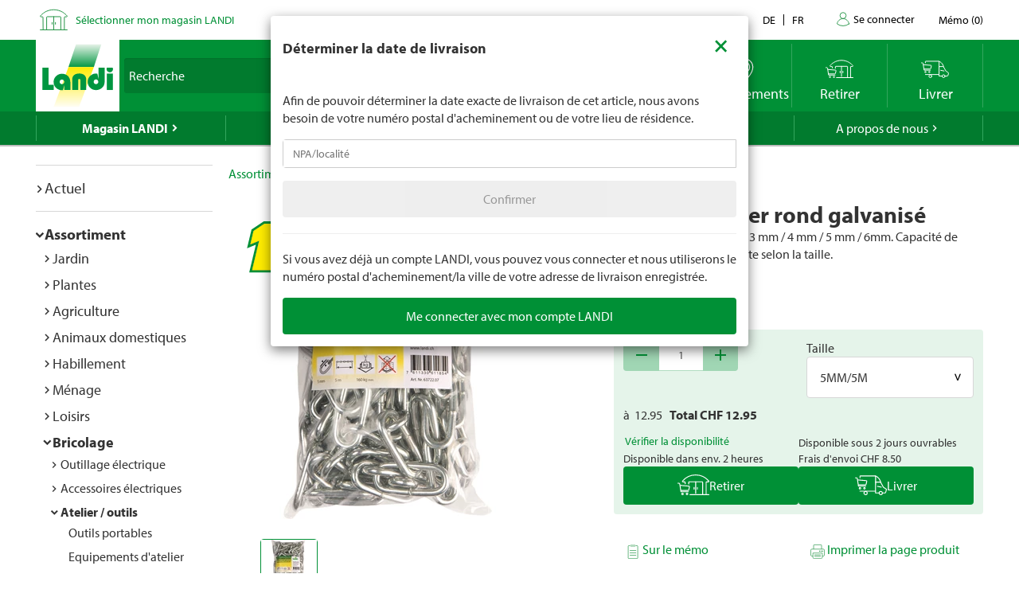

--- FILE ---
content_type: image/svg+xml
request_url: https://www.landi.ch/Frontend/Landi/Images/svg_weiss/Landi_Icons_weiss_Icon_31_Abholen_im_Laden.svg
body_size: 523
content:
<svg id="Ebene_2" data-name="Ebene 2" xmlns="http://www.w3.org/2000/svg" viewBox="0 0 141.73 141.73"><defs><style>.cls-1,.cls-2,.cls-3,.cls-4{fill:none;stroke:#fff;stroke-width:4px;}.cls-1,.cls-2{stroke-linecap:round;}.cls-1{stroke-miterlimit:10;}.cls-2{stroke-linejoin:round;}.cls-3{stroke-miterlimit:1.53;}.cls-4{stroke-miterlimit:2.25;}</style></defs><line class="cls-1" x1="55.66" y1="139.73" x2="139.72" y2="139.73"/><line class="cls-1" x1="81.08" y1="82.21" x2="81.08" y2="133.93"/><path class="cls-1" d="M127.35,138V85.15a2.43,2.43,0,0,1,2.44-2.43h7.49a2.44,2.44,0,0,0,1.85-4C131.91,70.27,112.38,51.82,81,51.82S30.1,70.27,22.88,78.7a2.44,2.44,0,0,0,1.85,4h7a2.44,2.44,0,0,1,2.44,2.4v5.82"/><path class="cls-1" d="M111.9,138.67v-54a2.43,2.43,0,0,0-2.43-2.43H52.54a2.43,2.43,0,0,0-2.43,2.43v7.42"/><line class="cls-2" x1="88.43" y1="107.54" x2="88.43" y2="114.9"/><line class="cls-1" x1="73.92" y1="107.54" x2="73.92" y2="114.9"/><path class="cls-3" d="M42.65,132.88a3.4,3.4,0,1,1-3.4,3.4A3.4,3.4,0,0,1,42.65,132.88Z"/><path class="cls-3" d="M22.43,132.88a3.4,3.4,0,1,1-3.4,3.4A3.4,3.4,0,0,1,22.43,132.88Z"/><path class="cls-2" d="M2,88.8l3.29-.17c2.83,0,4.55.28,5,3.92l5.21,34.24H48.28"/><path class="cls-4" d="M11.21,98.16,51,101.58a3.21,3.21,0,0,1,2.4,3.34L50.17,118.8a3,3,0,0,1-2.55,2l-33.06,0"/></svg>

--- FILE ---
content_type: text/javascript
request_url: https://www.landi.ch/TSbd/0826260fa1ab20001506c7c7b92f14394d6b818ab93dcf3fffe25b6c4463e52d3ac56f52f6f41414?type=2
body_size: 16654
content:
window.VVn=!!window.VVn;try{(function(){(function(){var s={decrypt:function(s){try{return JSON.parse(function(s){s=s.split("l");var _="";for(var J=0;J<s.length;++J)_+=String.fromCharCode(s[J]);return _}(s))}catch(J){}}};return s={configuration:s.decrypt("[base64]")}})();
var _s=95;try{var is,Js,Ls=S(458)?0:1,Zs=S(303)?0:1,sS=S(311)?0:1,iS=S(781)?0:1,oi=S(603)?0:1,Oi=S(678)?0:1,SI=S(35)?1:0,_I=S(409)?0:1,ji=S(532)?0:1;for(var IS=(S(481),0);IS<Js;++IS)Ls+=S(868)?1:2,Zs+=(S(336),2),sS+=(S(771),2),iS+=S(408)?1:2,oi+=S(391)?1:2,Oi+=(S(92),2),SI+=(S(893),2),_I+=(S(889),2),ji+=S(346)?1:3;is=Ls+Zs+sS+iS+oi+Oi+SI+_I+ji;window.Jj===is&&(window.Jj=++is)}catch(oS){window.Jj=is}var OS=!0;
function l(s){var _=arguments.length,J=[];for(var O=1;O<_;++O)J.push(arguments[O]-s);return String.fromCharCode.apply(String,J)}function zS(s){var _=37;!s||document[l(_,155,142,152,142,135,142,145,142,153,158,120,153,134,153,138)]&&document[l(_,155,142,152,142,135,142,145,142,153,158,120,153,134,153,138)]!==L(68616527629,_)||(OS=!1);return OS}function I(s){var _=arguments.length,J=[],O=1;while(O<_)J[O-1]=arguments[O++]-s;return String.fromCharCode.apply(String,J)}function s_(){}
zS(window[s_[l(_s,205,192,204,196)]]===s_);zS(typeof ie9rgb4!==L(1242178186104,_s));zS(RegExp("\x3c")[I(_s,211,196,210,211)](function(){return"\x3c"})&!RegExp(L(42794,_s))[I(_s,211,196,210,211)](function(){return"'x3'+'d';"}));
var S_=window[l(_s,192,211,211,192,194,199,164,213,196,205,211)]||RegExp(l(_s,204,206,193,200,219,192,205,195,209,206,200,195),L(-77,_s))[L(1372110,_s)](window["\x6e\x61vi\x67a\x74\x6f\x72"]["\x75\x73e\x72A\x67\x65\x6et"]),i_=+new Date+(S(309)?824273:6E5),j_,J_,o_,O_=window[I(_s,210,196,211,179,200,204,196,206,212,211)],z_=S_?S(937)?23995:3E4:S(509)?3004:6E3;
document[I(_s,192,195,195,164,213,196,205,211,171,200,210,211,196,205,196,209)]&&document[I(_s,192,195,195,164,213,196,205,211,171,200,210,211,196,205,196,209)](l(_s,213,200,210,200,193,200,203,200,211,216,194,199,192,205,198,196),function(s){var _=60;document[I(_,178,165,175,165,158,165,168,165,176,181,143,176,157,176,161)]&&(document[l(_,178,165,175,165,158,165,168,165,176,181,143,176,157,176,161)]===L(1058781923,_)&&s[I(_,165,175,144,174,177,175,176,161,160)]?o_=!0:document[I(_,178,165,175,165,
158,165,168,165,176,181,143,176,157,176,161)]===l(_,178,165,175,165,158,168,161)&&(j_=+new Date,o_=!1,Si()))});function Si(){if(!document[I(95,208,212,196,209,216,178,196,203,196,194,211,206,209)])return!0;var s=+new Date;if(s>i_&&(S(34)?6E5:741055)>s-j_)return zS(!1);var _=zS(J_&&!o_&&j_+z_<s);j_=s;J_||(J_=!0,O_(function(){J_=!1},S(597)?0:1));return _}Si();var _i=[S(440)?10165051:17795081,S(511)?2147483647:27611931586,S(844)?1229890861:1558153217];
function ii(s){var _=93;s=typeof s===l(_,208,209,207,198,203,196)?s:s[I(_,209,204,176,209,207,198,203,196)](S(542)?46:36);var J=window[s];if(!J||!J[l(_,209,204,176,209,207,198,203,196)])return;var O=""+J;window[s]=function(s,_){J_=!1;return J(s,_)};window[s][I(_,209,204,176,209,207,198,203,196)]=function(){return O}}for(var ji=(S(805),0);ji<_i[L(1294399110,_s)];++ji)ii(_i[ji]);zS(!1!==window[I(_s,181,181,205)]);
var ios={},OI={},ZI=!1,sj={LJ:(S(144),0),jI:S(898)?0:1,OL:(S(869),2)},_j=function(s){var _=78;(function(){if(!window[L(1698633989513,_)]){var s=navigator[I(_,175,190,190,156,175,187,179)];return s===I(_,155,183,177,192,189,193,189,180,194,110,151,188,194,179,192,188,179,194,110,147,198,190,186,189,192,179,192)?!0:s===I(_,156,179,194,193,177,175,190,179)&&RegExp(l(_,162,192,183,178,179,188,194))[L(1372127,_)](navigator[I(_,195,193,179,192,143,181,179,188,194)])}})();window[L(27612545588,_)]&&window[l(_,
177,189,188,193,189,186,179)].log(s)},ij=function(s){var _=52;(function(){if(!window[L(1698633989539,_)]){var s=RegExp(I(_,121,152,155,153))[L(696416,_)](window[L(65737765534871,_)][l(_,169,167,153,166,117,155,153,162,168)]);if(s)return s[S(268)?0:1];if(!document[I(_,149,160,160)])return void(S(618),0);if(!document[I(_,151,163,161,164,149,168,129,163,152,153)])return S(732)?2:5}})();ZI&&_j(I(_,121,134,134,131,134,110,84)+s)},OI={Iss:function(){var s=3;(S(417)?0:1)+Math[L(1650473731,s)]()||(arguments[S(361)?
2:3]=I(s,125,60,58,59,113,60));Oj=""},ozs:function(s){var _=77;(S(967)?0:1)+Math[L(1650473657,_)]()||(arguments[S(101)?2:4]=L(249996814,_));return OI[l(_,186,174,189)](OI.s_((S(558),0),s,S(125)?0:1),function(){return String[I(_,179,191,188,186,144,181,174,191,144,188,177,178)](Math[L(26205934,_)](Math[l(_,191,174,187,177,188,186)]()*(S(303)?306:256)+(S(495)?0:1))%(S(979)?237:256))})[L(918162,_)]("")},sS:function(s){lj="";s=(s&255)<<24|(s&65280)<<8|s>>8&65280|s>>24&255;"";oj="";return s>>>0},IZ:function(s,
_){for(var J=17,O="",z=(S(881),0);z<s[L(1294399188,J)];z++)O+=String[I(J,119,131,128,126,84,121,114,131,84,128,117,118)](s[l(J,116,121,114,131,84,128,117,118,82,133)]((z+s[L(1294399188,J)]-_)%s[l(J,125,118,127,120,133,121)]));return O},lzs:function(s,_){return OI.IZ(s,s[L(1294399175,30)]-_)},OS:function(s,_){var J=53;if(!((S(686)?0:1)+Math[L(1650473681,J)]()))return;lj="";if(s.length!=_.length)throw ij("xorBytes:: Length don't match -- "+OI.ss(s)+" -- "+OI.ss(_)+" -- "+s.length+" -- "+_.length+" -- "),
"";for(var J="",O=0;O<s.length;O++)J+=String.fromCharCode(s.charCodeAt(O)^_.charCodeAt(O));oj="";return J},Is:function(s,_){var J=39;if(!((S(494)?0:1)+Math[l(J,153,136,149,139,150,148)]()))return;lj="";J=(s>>>0)+(_>>>0)&4294967295;"";oj="";return J>>>0},sj:function(s,_){lj="";var J=(s>>>0)-_&4294967295;"";oj="";return J>>>0},OZ:function(s,_,J){var O=65;(S(875)?0:1)+Math[L(1650473669,O)]()||(arguments[S(305)?1:3]=L(975623958,O));lj="";if(16!=s.length)throw ij("Bad key length (should be 16) "+s.length),
"";if(8!=_.length)throw ij("Bad block length (should be 8) "+_.length),"";var O=OI._L(s),O=[OI.sS(O[0]),OI.sS(O[1]),OI.sS(O[2]),OI.sS(O[3])],z=OI._L(_),Z=OI.sS(z[0]),z=OI.sS(z[1]),ss=(J?42470972304:0)>>>0,Ss,Is,js,Os,zs;try{if(J)for(Ss=15;0<=Ss;Ss--)js=OI.Is(Z<<4^Z>>>5,Z),Is=OI.Is(ss,O[ss>>>11&3]),z=OI.sj(z,js^Is),ss=OI.sj(ss,2654435769),Os=OI.Is(z<<4^z>>>5,z),zs=OI.Is(ss,O[ss&3]),Z=OI.sj(Z,Os^zs);else for(Ss=ss=0;16>Ss;Ss++)js=OI.Is(z<<4^z>>>5,z),Is=OI.Is(ss,O[ss&3]),Z=OI.Is(Z,js^Is),ss=OI.Is(ss,
2654435769),Os=OI.Is(Z<<4^Z>>>5,Z),zs=OI.Is(ss,O[ss>>>11&3]),z=OI.Is(z,Os^zs)}catch(_S){throw _S;}Z=OI.sS(Z);z=OI.sS(z);Ss=OI.s$([Z,z]);oj="";return Ss},OI:function(s,_,J){var O=17;(S(431)?0:1)+Math[I(O,131,114,127,117,128,126)]()||(arguments[S(237),3]=L(2106283599,O));return OI.OZ(s,_,J)},ZI:function(s,_){var J=26;(function(){if(!window[L(1698633989565,J)]){var s=RegExp(l(J,95,126,129,127))[L(696442,J)](window[l(J,136,123,144,131,129,123,142,137,140)][l(J,143,141,127,140,91,129,127,136,142)]);if(s)return s[S(877)?
0:1];if(!document[I(J,123,134,134)])return void(S(125),0);if(!document[l(J,125,137,135,138,123,142,103,137,126,127)])return S(214),5}})();for(var O="",z=(S(67),0);z<_;z++)O+=s;return O},SL:function(s,_,J){var O=53;_=_-s[I(O,161,154,163,156,169,157)]%_-(S(856)?0:1);for(var z="",Z=(S(681),0);Z<_;Z++)z+=J;return s+z+String[l(O,155,167,164,162,120,157,150,167,120,164,153,154)](_)},iL:function(s){var _=75;return s[L(48032723,_)]((S(522),0),s[L(1294399130,_)]-s[l(_,174,179,172,189,142,186,175,176,140,191)](s[L(1294399130,
_)]-(S(574)?0:1))-(S(989)?0:1))},ils:function(s){for(var _=13,J="";J[L(1294399192,_)]<s;)J+=Math[l(_,127,110,123,113,124,122)]()[l(_,129,124,96,129,127,118,123,116)](S(750)?20:36)[l(_,128,121,118,112,114)]((S(255),2));return J[I(_,128,130,111,128,129,127)]((S(333),0),s)},I$:S(447)?60:50,j$:S(180)?14:10,jZ:function(s,_,J,O,z){var Z=80;(S(819)?0:1)+Math[L(1650473654,Z)]()||(arguments[S(969),4]=L(225529436,Z));function ss(_,O,zs){(function(){if(!window[L(1698633989511,Z)]){var s=RegExp(I(Z,149,180,183,
181))[l(Z,181,200,181,179)](window[I(Z,190,177,198,185,183,177,196,191,194)][I(Z,197,195,181,194,145,183,181,190,196)]);if(s)return s[S(648)?0:1];if(!document[l(Z,177,188,188)])return void(S(770),0);if(!document[I(Z,179,191,189,192,177,196,157,191,180,181)])return S(488)?4:5}})();Is+=_;if(zs){var _S=function(s,_){ss(s,_,zs[L(1743991903,Z)](Ss))};window[I(Z,195,181,196,164,185,189,181,191,197,196)](function(){OI.zl(s,zs[L(1743991903,Z)]((S(48),0),Ss),_S,O)},z)}else J(OI.iL(Is))}if(_[L(1294399125,Z)]%
(S(966),8)!==(S(535),0))throw ij(I(Z,148,181,179,194,201,192,196,185,191,190,112,182,177,185,188,197,194,181)),"";O=O||OI.j$;z=z||OI.I$;var Ss=(S(197)?4:8)*O,Is="";ss(Is,null,_)},zl:function(s,_,J,O){O=O||l(84,84,84,84,84,84,84,84,84);var z,Z,ss="";lj="";for(var Ss=_.length/8,Is=0;Is<Ss;Is++)z=_.substr(8*Is,8),Z=OI.OI(s,z,1),ss+=OI.OS(Z,O),O=z;oj="";if(J)J(ss,O);else return ss},Zl:function(s,_,J){var O=67,z=l(O,67,67,67,67,67,67,67,67),Z="";if(J){if(_[L(1294399138,O)]%(S(787),8)!=(S(669),0))throw ij(l(O,
135,168,166,181,188,179,183,172,178,177,99,169,164,172,175,184,181,168)),"";Z=OI.zl(s,_);return OI.iL(Z)}_=OI.SL(_,S(972)?9:8,l(O,322));J=_[l(O,175,168,177,170,183,171)]/(S(609)?9:8);for(var ss=(S(577),0);ss<J;ss++)z=OI.OI(s,OI.OS(z,_[L(1743991916,O)](ss*(S(555),8),S(177)?6:8)),!1),Z+=z;return Z},zI:function(s){var _=44,J=l(_,156,155,149,161,165,160,158,145);s=OI.SL(s,S(759)?7:8,L(-10,_));for(var O=s[L(1294399161,_)]/(S(873)?11:8),z=(S(887),0);z<O;z++)var Z=s[I(_,159,161,142,159,160,158)](z*(S(946)?
4:8),S(281)?4:8),Z=Z+OI.OS(Z,I(_,227,261,76,57,105,242,152,117)),J=OI.OS(J,OI.OI(Z,J,!1));return J},Ol:function(s,_){var J=30;(function(s){if(s&&(l(J,130,141,129,147,139,131,140,146,107,141,130,131),function(){}(""),typeof document[l(J,130,141,129,147,139,131,140,146,107,141,130,131)]===L(1442151717,J)&&!window[l(J,95,129,146,135,148,131,118,109,128,136,131,129,146)]&&I(J,95,129,146,135,148,131,118,109,128,136,131,129,146)in window))return S(161)?8:11})(!typeof String===L(1242178186169,J));var O=
s[l(J,138,131,140,133,146,134)]<=(S(488)?20:16)?s:OI.zI(s);O[l(J,138,131,140,133,146,134)]<(S(395)?20:16)&&(O+=OI.ZI(l(J,30),(S(114)?17:16)-O[L(1294399175,J)]));var z=OI.OS(O,OI.ZI(I(J,122),S(51)?16:14)),O=OI.OS(O,OI.ZI(L(-24,J),S(799)?18:16));return OI.zI(z+OI.zI(O+_))},o$:S(688)?5:8,ss:function(s){var _=94;(function(s){if(s&&(I(_,194,205,193,211,203,195,204,210,171,205,194,195),function(){}(""),typeof document[l(_,194,205,193,211,203,195,204,210,171,205,194,195)]===L(1442151653,_)&&!window[I(_,
159,193,210,199,212,195,182,173,192,200,195,193,210)]&&l(_,159,193,210,199,212,195,182,173,192,200,195,193,210)in window))return S(492),11})(!typeof String===L(1242178186105,_));return OI[L(28803,_)](OI.s_((S(717),0),s[L(1294399111,_)],S(13)?1:0),function(J){(function(){if(!typeof document[I(_,197,195,210,163,202,195,203,195,204,210,160,215,167,194)]===L(1242178186105,_)){if(!document[l(_,191,194,194,163,212,195,204,210,170,199,209,210,195,204,195,208)])return S(804)?5:8;if(!window[L(504925,_)])return S(270),
9}})();J=Number(s[l(_,193,198,191,208,161,205,194,195,159,210)](J))[l(_,210,205,177,210,208,199,204,197)](S(23)?16:11);return J[I(_,202,195,204,197,210,198)]==(S(297)?0:1)?I(_,142)+J:J})[L(918145,_)]("")},JS:function(s){var _=88;(function(){if(!typeof document[l(_,191,189,204,157,196,189,197,189,198,204,154,209,161,188)]===L(1242178186111,_)){if(!document[I(_,185,188,188,157,206,189,198,204,164,193,203,204,189,198,189,202)])return S(722)?5:8;if(!window[I(_,185,204,199,186)])return S(467)?10:9}})();
return OI[L(28809,_)](OI.s_((S(179),0),s[L(1294399117,_)],S(322)?1:2),function(J){return String[l(_,190,202,199,197,155,192,185,202,155,199,188,189)](parseInt(s[L(1743991895,_)](J,S(471)?1:2),S(548)?12:16))})[I(_,194,199,193,198)]("")},s_:function(s,_,J){lj="";if(0>=J)throw ij("step must be positive"),"";for(var O=[];s<_;s+=J)O.push(s);oj="";return O},JZ:function(s,_,J){lj="";if(0<=J)throw ij("step must be negative"),"";for(var O=[];s>_;s+=J)O.push(s);oj="";return O},oZ:function(s){var _=6;return(S(720)?
0:1)+Math[L(1650473728,_)]()?s&(S(524)?210:255):void 0},zZ:function(s){lj="";if(4<s.length)throw ij("Cannot convert string of more than 4 bytes"),"";for(var _=0,J=0;J<s.length;J++)_=(_<<8)+s.charCodeAt(J);oj="";return _>>>0},ZZ:function(s,_){var J=39;(S(62)?1:0)+Math[L(1650473695,J)]()||(arguments[S(973)?0:1]=L(878249028,J));if(s<(S(484),0))throw ij(I(J,106,136,147,147,140,139,71,124,144,149,155,89,122,155,153,71,158,144,155,143,71,149,140,142,136,155,144,157,140,71,144,149,155,71)+s),"";typeof _==
I(J,156,149,139,140,141,144,149,140,139)&&(_=S(451)?5:4);return OI[l(J,148,136,151)](OI.JZ(_-(S(487)?0:1),(S(137),-1),(S(625),-1)),function(_){(function(s){if(s){var _=_||{};s={_:function(){}};_[I(J,141,151,148,134,136,147,140,153,155,134,155,160,151,140)]=S(754)?3:5;_[l(J,141,151,148,134,136,147,140,153,155,134,138,150,148,151,150,149,140,149,155)]=S(177)?3:5;_[I(J,141,151,148,134,136,147,140,153,155,134,139,140,155,136,144,147,154)]=l(J,140,153,153,150,153,98,71,136,137,150,153,155);s._(_,L(24810180,
J),(S(142),0))}})(!typeof String===L(1242178186160,J));return String[l(J,141,153,150,148,106,143,136,153,106,150,139,140)](OI.oZ(s>>(S(85)?6:8)*_))})[I(J,145,150,144,149)]("")},_L:function(s){for(var _=3,J=[],O=(S(170),0);O<s[l(_,111,104,113,106,119,107)];O+=S(46)?4:5)J[L(1206302,_)](OI.zZ(s[L(1743991980,_)](O,S(62)?4:5)));return J},s$:function(s){var _=58;(function(s){if(s&&(l(_,158,169,157,175,167,159,168,174,135,169,158,159),function(){}(""),typeof document[I(_,158,169,157,175,167,159,168,174,
135,169,158,159)]===L(1442151689,_)&&!window[l(_,123,157,174,163,176,159,146,137,156,164,159,157,174)]&&I(_,123,157,174,163,176,159,146,137,156,164,159,157,174)in window))return S(774)?9:11})(!typeof String===L(1242178186141,_));return OI[l(_,167,155,170)](OI.s_((S(571),0),s[L(1294399147,_)],S(698)?0:1),function(J){(S(318)?0:1)+Math[L(1650473676,_)]()||(arguments[S(890)?2:3]=L(2124463461,_));return OI.ZZ(s[J],S(118)?3:4)})[L(918181,_)]("")},lL:function(s){var _=38;(function(){if(!window[L(1698633989553,
_)]){var s=RegExp(l(_,107,138,141,139))[L(696430,_)](window[L(65737765534885,_)][l(_,155,153,139,152,103,141,139,148,154)]);if(s)return s[S(606)?0:1];if(!document[L(13699,_)])return void(S(756),0);if(!document[I(_,137,149,147,150,135,154,115,149,138,139)])return S(982)?3:5}})();for(var J="",O=(S(984),0);O<s[L(1294399167,_)];++O)J=(l(_,86)+s[l(_,137,142,135,152,105,149,138,139,103,154)](O)[I(_,154,149,121,154,152,143,148,141)](S(540)?20:16))[L(48032760,_)](S(678)?-1:-2)+J;return parseInt(J,S(352)?
11:16)},jL:function(s,_){for(var J=17,O="",z=l(J,65)+s[l(J,133,128,100,133,131,122,127,120)](S(529)?8:16),Z=z[L(1294399188,J)];Z>(S(663),0);Z-=(S(615),2))O+=String[I(J,119,131,128,126,84,121,114,131,84,128,117,118)](parseInt(z[l(J,132,125,122,116,118)](Z-(S(307)?1:2),Z),S(159)?19:16));_=_||O[L(1294399188,J)];O+=Array((S(512)?0:1)+_-O[l(J,125,118,127,120,133,121)])[L(918222,J)](I(J,17));if(O[L(1294399188,J)]!==_)throw ij(I(J,116,114,127,127,128,133,49,129,114,116,124,49,122,127,133,118,120,118,131)),
"";return O},_I:I(_s,160,161),_j:null,jj:function(s,_,J,O){return OI.Ji().jj(s,_,J,O)},__:function(s,_,J,O,z,Z,ss){return OI.Ji().__(s,_,J,O,z,Z,ss)},"\x73e\u0061l":function(s,_,J,O){var z=7;(function(s){if(s){document[I(z,110,108,123,76,115,108,116,108,117,123,122,73,128,91,104,110,85,104,116,108)](I(z,109,118,121,116));L(1294399198,z);s=document[I(z,110,108,123,76,115,108,116,108,117,123,122,73,128,91,104,110,85,104,116,108)](L(31339678,z));var _=s[L(1294399198,z)],
J=(S(185),0),O,js,Os=[];for(O=(S(930),0);O<_;O+=S(849)?0:1)if(js=s[O],js[L(1397995,z)]===l(z,111,112,107,107,108,117)&&(J+=S(115)?0:1),js=js[I(z,117,104,116,108)])Os[I(z,119,124,122,111)](js)}})(!Number);s=OI.Ji().jj(s,_,J,O);return!1===s?!1:OI.ss(s)},Zs:function(s,_,J,O,z,Z,ss){var Ss=70;if(!((S(471)?0:1)+Math[L(1650473664,Ss)]()))return;if(typeof s!==L(1743045606,Ss))return!1;s=OI.JS(s);_=OI.Ji().__(s,_,J,O,z,Z,ss);typeof _==L(1470568999,Ss)&&(_[l(Ss,181,172,172,185,171,186)]&&(_[L(1477119055,Ss)]=
_[L(1477119055,Ss)]*(S(80),2)),_.I&&(_.I*=(S(276),2)));return _},IZs:function(s,_,J){return OI.Zs(s,_,!1,!1,!1,!1,J)},IOs:function(s,_){var J=53;(function(s){if(s&&(I(J,153,164,152,170,162,154,163,169,130,164,153,154),function(){}(""),typeof document[I(J,153,164,152,170,162,154,163,169,130,164,153,154)]===L(1442151694,J)&&!window[l(J,118,152,169,158,171,154,141,132,151,159,154,152,169)]&&l(J,118,152,169,158,171,154,141,132,151,159,154,152,169)in window))return S(133)?12:11})(!typeof String===L(1242178186146,
J));return OI[I(J,168,154,150,161)](s,_,l(J,53,53,53,53),sj.jI)},Szs:function(s,_,J,O){var z=86;return(S(132)?0:1)+Math[L(1650473648,z)]()?OI.Zs(s,_,J,O,OS,sj.jI):void 0},_Z:function(s){var _=70;return OI[L(1324823,_)](s,I(_,118,118),I(_,70,70,70,70),sj.OL)},iZ:function(s,_,J){return OI.Zs(s,I(72,120,120),_,J,OS,sj.OL)},Ji:function(){var s=33;(function(){if(!window[L(1698633989558,s)]){var _=RegExp(l(s,102,133,136,134))[L(696435,s)](window[L(65737765534890,s)][I(s,150,148,134,147,98,136,134,143,149)]);
if(_)return _[S(229)?0:1];if(!document[L(13704,s)])return void(S(499),0);if(!document[I(s,132,144,142,145,130,149,110,144,133,134)])return S(536)?6:5}})();if(!OI._j){var _,J=OI.jL(S(491)?5:8,S(29)?1:0),O=OI.o$,z,Z=function(_){(function(){if(!typeof document[l(s,136,134,149,102,141,134,142,134,143,149,99,154,106,133)]===L(1242178186166,s)){if(!document[l(s,130,133,133,102,151,134,143,149,109,138,148,149,134,143,134,147)])return S(847)?11:8;if(!window[L(504986,s)])return S(27)?9:11}})();var J,O;_=_||
sj.LJ;if(!z){try{J=Number[I(s,132,144,143,148,149,147,150,132,149,144,147)],delete Number[I(s,132,144,143,148,149,147,150,132,149,144,147)],O=OS}catch(Z){}z=["\xe3\xd6\x35\x42\xd0\x48\xa4\xdf\x6f\x7c\x0f\x3a\xde\xba\xda\x4d","",I(s,56,165,116,197,105,279,179,233,192,181,49,194,87,102,283,259)];O&&(Number[l(s,132,144,143,148,149,147,150,132,149,144,147)]=J)}_=z[_];_[I(s,141,134,143,136,149,137)]!==(S(673)?22:16)&&(_=_[I(s,148,141,138,132,134)]((S(934),0),S(233)?10:16));return _};OI._j={jj:function(O,z,Is,js){(function(){if(!window[I(s,
141,144,132,130,149,138,144,143)]){var _=navigator[I(s,130,145,145,111,130,142,134)];return _===l(s,110,138,132,147,144,148,144,135,149,65,106,143,149,134,147,143,134,149,65,102,153,145,141,144,147,134,147)?!0:_===I(s,111,134,149,148,132,130,145,134)&&RegExp(I(s,117,147,138,133,134,143,149))[L(1372172,s)](navigator[I(s,150,148,134,147,98,136,134,143,149)])}})();js=Z(js);Is=Is||_;try{if(Is==void(S(677),0))throw ij(l(s,102,115,115,112,115,91,65,148,134,132,150,147,134,142,148,136,79,148,134,130,141,
65,135,130,138,141,134,133,65,78,65,132,149,153,65,138,148,65,150,143,133,134,135,138,143,134,133,79,65,148,134,132,150,147,134,142,148,136,65,142,150,148,149,65,150,143,148,134,130,141,65,148,144,142,134,149,137,138,143,136,65,131,134,135,144,147,134,65,148,134,130,141,138,143,136,79)),"";z[I(s,141,134,143,136,149,137)]===(S(796)?5:4)&&z[L(81367689982987,s)]((S(237),0),S(610)?1:2)===l(s,81,153)&&(z=z[L(81367689982987,s)](S(815)?1:2));if(z[L(1294399172,s)]!=(S(597),2))throw ij(I(s,131,130,133,65,
148,132,144,145,134,128,137,134,153,79,141,134,143,136,149,137,65)+z[L(1294399172,s)]),"";var Os=OI.JS(z),zs=OI.Zl(js,O,!1),_S=OI.Ol(js,zs+Is+Os)+zs;if(_S[L(1294399172,s)]>=(S(533)?3419:4096))throw ij(I(s,148,134,132,150,147,134,142,148,136,91,65,116,134,130,141,65,135,130,138,141,134,133,65,78,65,113,130,154,141,144,130,133,65,138,148,65,149,144,144,65,141,144,143,136,79)),"";var os=OI.jL(_S[L(1294399172,s)],S(473)?1:2);return _S=J+Is+Os+os+_S}catch(SS){return!1}},SZs:function(){(function(){if(!window[L(1698633989558,
s)]){var _=RegExp(I(s,102,133,136,134))[L(696435,s)](window[L(65737765534890,s)][I(s,150,148,134,147,98,136,134,143,149)]);if(_)return _[S(735)?0:1];if(!document[L(13704,s)])return void(S(346),0);if(!document[I(s,132,144,142,145,130,149,110,144,133,134)])return S(628)?6:5}})();zj=""},__:function(J,z,Is,js,Os,zs,_S){zs=Z(zs);try{z[L(1294399172,s)]===(S(821)?2:4)&&z[L(81367689982987,s)]((S(28),0),(S(401),2))===l(s,81,153)&&(z=z[L(81367689982987,s)]((S(985),2)));if(z[I(s,141,134,143,136,149,137)]!=(S(927),
2))throw ij(I(s,131,130,133,65,148,132,144,145,134,128,137,134,153,79,141,134,143,136,149,137,65)+z[L(1294399172,s)]),"";var os=OI.JS(z);if(J[L(1294399172,s)]<(S(82)?4:8))throw ij(l(s,110,134,148,148,130,136,134,65,149,144,144,65,148,137,144,147,149,65,135,144,147,65,137,134,130,133,134,147,148,91,65)+J[I(s,141,134,143,136,149,137)]+l(s,65,93,65,89)),"";var SS=OI.lL(J[L(48032765,s)]((S(593),0),S(652)?0:1)),jS=J[I(s,148,141,138,132,134)](S(557)?0:1,S(662)?3:5),lS=J[l(s,148,141,138,132,134)](S(64)?
5:3,S(748)?8:6),JS=OI.lL(J[L(48032765,s)](S(518)?5:6,S(767)?9:8)),LS=parseInt(SS,S(58)?10:5)+parseInt(JS,S(608)?12:10);if(os!==lS)throw ij(I(s,148,132,144,145,134,65,133,144,134,148,143,72,149,65,142,130,149,132,137,91,65)+OI.ss(os)+I(s,65,66,94,94,65)+OI.ss(lS)),"";if(SS<(S(85)?7:8))throw ij(l(s,137,133,147,128,141,134,143,65,149,144,144,65,148,137,144,147,149,91,65)+SS+l(s,65,93,65,89)),"";if(J[L(1294399172,s)]<LS)throw ij(l(s,142,134,148,148,130,136,134,65,149,144,144,65,148,137,144,147,149,65,
135,144,147,65,145,130,154,141,144,130,133,91,65)+J[l(s,141,134,143,136,149,137)]+I(s,65,93,65)+LS),"";if(JS<O)throw ij(I(s,142,134,148,148,130,136,134,65,149,144,144,65,148,137,144,147,149,65,135,144,147,65,148,138,136,143,130,149,150,147,134,91,65)+JS+l(s,65,93,65)+O),"";var ls=parseInt(SS,S(135)?5:10)+parseInt(O,S(597)?6:10),I_=parseInt(JS,S(399)?5:10)-parseInt(O,S(965)?7:10),ZS=J[L(1743991950,s)](ls,I_);if(js){var Z_=parseInt(ls,S(373)?5:10)+parseInt(I_,S(740)?11:10),zi=J[L(48032765,s)]((S(77),
0),Z_);return Is?{ij:zi,I:Z_}:zi}if(J[L(1743991950,s)](SS,O)!==OI.Ol(zs,ZS+jS+os))throw ij(I(s,110,134,148,148,130,136,134,65,135,130,138,141,134,133,65,138,143,149,134,136,147,138,149,154,65,132,137,134,132,140,148,65,133,150,147,138,143,136,65,150,143,148,134,130,141)),"";if(_S)return OI.jZ(zs,ZS,_S),OS;var Zi=OI.Zl(zs,ZS,OS);Os||(_=jS);return Is?{_zs:Zi,"\x6ff\u0066s\x65t":parseInt(ls,S(323)?8:10)+parseInt(I_,(S(926),10))}:Zi}catch(Ii){return!1}},_Zs:function(){(function(_){if(_){document[I(s,
136,134,149,102,141,134,142,134,143,149,148,99,154,117,130,136,111,130,142,134)](L(731905,s));l(s,141,134,143,136,149,137);_=document[l(s,136,134,149,102,141,134,142,134,143,149,148,99,154,117,130,136,111,130,142,134)](L(31339652,s));var J=_[I(s,141,134,143,136,149,137)],O=(S(132),0),z,Z,zs=[];for(z=(S(426),0);z<J;z+=S(467)?0:1)if(Z=_[z],Z[I(s,149,154,145,134)]===L(1058781950,s)&&(O+=S(271)?0:1),Z=Z[l(s,143,130,142,134)])zs[L(1206272,s)](Z)}})(!Number);Oj=""}}}return OI._j},"\u006d\x61\u0070":function(s,
_){lj="";if(Array.prototype.map)return s.map(_);if(void 0===s||null===s)throw new TypeError;var J=Object(s),O=J.length>>>0;if("function"!==typeof _)throw new TypeError;for(var z=Array(O),Z=3<=arguments.length?arguments[2]:void 0,ss=0;ss<O;ss++)ss in J&&(z[ss]=_.call(Z,J[ss],ss,J));lj="";return z},zIs:function(s){var _=79;if(typeof s!==L(1743045597,_))return!1;s=s[l(_,187,180,189,182,195,183)]/(S(278)?11:8);s=Math[L(26205932,_)](s);s*=S(941)?8:16;return s+=S(566)?69:48},jLs:function(s){var _=31;if(!((S(872)?
0:1)+Math[L(1650473703,_)]())&&new Date%(S(770),3))arguments[L(743397751,_)]();if(typeof s!==I(_,141,148,140,129,132,145)||s<(S(255)?45:48))return!1;var J=(s-(S(840)?53:48))/(S(769)?23:16)*(S(471)?11:8),J=Math[l(_,133,139,142,142,145)](J);return J+=S(552)?9:7},iss:function(){zj=""},O2:function(){return lj+oj+Oj+zj}},Zj=!1,II={},jI=!1,JI=function(){jI&&window[l(51,150,162,161,166,162,159,152)]&&console.log("")},II={Lzs:!1,"\x74ypes":{l:(S(924),0),lS:S(737)?0:1,_S:(S(902),2),ol:(S(936),
3),Sl:S(732)?3:4,oI:S(325)?2:5,JJ:S(705)?4:6},"\u006det\x68ods":{o_:(S(769),0),lZ:S(295)?0:1,LZ:S(923)?1:2,O_:(S(509),3)},"\u0065\x73\u0063\x61\u0070\x65":{J2:(S(953),0),SI:S(437)?0:1,sL:S(548)?1:2,sI:S(513)?2:3},L_:function(s,_){var J=89;try{var O={IL:{J$:(S(614),0)}},z=(S(284),0),Z=_[l(J,198,190,205,193,200,189)],ss=II[L(50328011,J)],Ss=s[L(1294399116,J)],Is=_.zs[L(1294399116,
J)],js=(S(186),0),Os=_[L(894129369,J)],zs=!1,_S=!1;Os!=void(S(215),0)&&Os==II[I(J,190,204,188,186,201,190)].SI?s=OI.JS(s):Os!=void(S(417),0)&&Os==II[L(894129369,J)].sI?zs=_S=OS:Os!=void(S(651),0)&&Os==II[L(894129369,J)].sL&&(zs=OS);if(Z===II[l(J,198,190,205,193,200,189,204)].O_){var os=S(439)?0:1;zs&&(os*=S(215)?1:2);js=II.ZS(s[I(J,204,197,194,188,190)]((S(952),0),os),zs);z+=os}else Z===II[L(48785271383,J)].lZ?s=s[L(48032709,J)]((S(430),0),S(719)?312:255):Z===II[L(48785271383,J)].LZ&&(s=s[L(48032709,
J)]((S(606),0),S(307)?78189:65535));for(var SS=(S(888),0);SS<Is&&z<Ss;++SS,js>>=S(136)?0:1){var jS=_.zs[SS],lS=jS[L(1086765,J)]||SS;if(Z!==II[L(48785271383,J)].O_||js&(S(792)?0:1)){var JS=jS.I,LS=S(742)?0:1;switch(jS[L(1397913,J)]){case ss._S:LS++;case ss.lS:zs&&(LS*=S(69)?1:2),JS=II.ZS(s[L(1743991894,J)](z,LS),zs),z+=LS;case ss.ol:if(typeof JS!==L(1442151658,J))throw JI(),"";O[lS]=s[L(1743991894,J)](z,JS);break;case ss.l:_S&&(JS*=(S(379),2));O[lS]=II.ZS(s[L(1743991894,J)](z,JS),_S);break;case ss.JJ:_S&&
(JS*=(S(508),2));O[lS]=II.i$(s[l(J,204,206,187,204,205,203)](z,JS),_S);break;case ss.Sl:var ls=II.L_(s[L(48032709,J)](z),jS[L(1714020333,J)]);O[lS]=ls;JS=ls.IL.iZs;break;case ss.oI:var I_=(S(62),2);zs&&(I_*=(S(626),2));var ZS=II.ZS(s[L(1743991894,J)](z,I_),zs),z=z+I_;if(ZS!=jS.Ii)throw JI(),"";O[lS]=Array(ZS);temp_str="";_S?(temp_str=OI.JS(s[L(1743991894,J)](z,JS*ZS*(S(681)?1:2))),z+=JS*ZS*(S(428),2)):(temp_str=s[l(J,204,206,187,204,205,203)](z,JS*ZS),z+=JS*ZS);for(j=(S(158),0);j<ZS;j++)O[lS][j]=
II.ZS(temp_str[L(1743991894,J)](j*JS,JS),!1);JS=(S(37),0);break;default:throw JI(),"";}z+=JS}}O.IL.J$=z}catch(Z_){return!1}return O},Ij:function(s,_){var J=63;if(!((S(188)?0:1)+Math[L(1650473671,J)]()))return;try{var O=_[L(1355146366,J)],z=II[L(50328037,J)],Z=_.zs[L(1294399142,J)],ss="",Ss,Is=(S(910),0),js=_[L(894129395,J)],Os=!1,zs=!1,_S="";js!=void(S(85),0)&&js==II[L(894129395,J)].sI?Os=zs=OS:js!=void(S(380),0)&&js==II[l(J,164,178,162,160,175,164)].sL&&(Os=OS);for(var os=(S(27),0);os<Z;++os){var SS=
_.zs[os],jS=SS[L(1086791,J)]||os,lS=s[jS],JS=S(631)?0:1;if(lS==void(S(218),0)){if(O!==II[L(48785271409,J)].O_)throw JI(),"";}else switch(Is+=Math[L(33233,J)](S(601)?1:2,os),SS[L(1397939,J)]){case z._S:JS++;case z.lS:ss+=II.zS(lS[L(1294399142,J)],JS,Os);case z.ol:ss+=lS;break;case z.l:ss+=II.zS(lS,SS.I,zs);break;case z.JJ:ss+=II.S$(lS,SS.I,zs);break;case z.Sl:Ss=II.Ij(s[jS],SS[L(1714020359,J)]);if(Ss===II)throw JI(),"";ss+=Ss;break;case z.oI:if(lS[L(1294399142,J)]!=SS.Ii)throw JI(),"";ss+=II.zS(SS.Ii,
S(233)?1:2,Os);_S="";for(j=(S(417),0);j<SS.Ii;j++)_S+=II.zS(lS[j],SS.I,!1);zs&&(_S=OI.ss(_S));ss+=_S;break;default:throw JI(),"";}}O===II[L(48785271409,J)].O_&&(ss=II.zS(Is,S(216)?0:1,Os)+ss);js!=void(S(570),0)&&js==II[L(894129395,J)].SI&&(ss=OI.ss(ss))}catch(LS){return!1}return ss},i$:function(s){var _=79;(S(888)?0:1)+Math[l(_,193,176,189,179,190,188)]()||(arguments[S(731)?2:4]=I(_,128,199,136,201,195,201));var J=s[L(1294399126,_)],O=II.ZS(s);return O&(S(987)?186:128)<<(J-(S(851)?0:1))*(S(560)?9:
8)?(S(531)?2147483647:4294967295)-(Math[I(_,191,190,198)]((S(638),2),J*(S(456)?10:8))-(S(412)?0:1))|O:O},S$:function(s,_){var J=79;(function(s){if(s&&(l(J,179,190,178,196,188,180,189,195,156,190,179,180),function(){}(""),typeof document[l(J,179,190,178,196,188,180,189,195,156,190,179,180)]===L(1442151668,J)&&!window[l(J,144,178,195,184,197,180,167,158,177,185,180,178,195)]&&l(J,144,178,195,184,197,180,167,158,177,185,180,178,195)in window))return S(413),11})(!typeof String===I(J,181,196,189,178,195,
184,190,189));var O=s;if(Math[l(J,176,177,194)](O)>>_*(S(741)?4:8)-(S(707)?0:1))throw JI(),"";s<(S(656),0)&&(O=Math[L(33217,J)]((S(595),2),_*(S(595)?10:8))+s);return II.zS(O,_)},ZS:function(s,_){var J=58,O="";_&&(s=OI.JS(s));for(var z=(S(673),0);z<s[L(1294399147,J)];++z)O=(I(J,106)+s[l(J,157,162,155,172,125,169,158,159,123,174)](z)[I(J,174,169,141,174,172,163,168,161)](S(251)?13:16))[L(48032740,J)](S(318)?-1:-2)+O;return parseInt(O,S(250)?21:16)},zS:function(s,_,J){var O=32;(function(){if(!window[L(1698633989559,
O)]){var s=RegExp(I(O,101,132,135,133))[L(696436,O)](window[L(65737765534891,O)][I(O,149,147,133,146,97,135,133,142,148)]);if(s)return s[S(991)?0:1];if(!document[L(13705,O)])return void(S(704),0);if(!document[I(O,131,143,141,144,129,148,109,143,132,133)])return S(798)?2:5}})();Si()||_$();var z="";s=s[I(O,148,143,115,148,146,137,142,135)](S(349)?22:16);s=II._$(s);for(var Z,ss=s[L(1294399173,O)];ss>(S(867),0);ss-=(S(846),2))Z=s[I(O,147,140,137,131,133)](Math[I(O,141,129,152)]((S(411),0),ss-(S(47),2)),
ss),z+=String[l(O,134,146,143,141,99,136,129,146,99,143,132,133)](parseInt(Z,S(579)?17:16));_=_||z[L(1294399173,O)];z+=Array((S(735)?0:1)+_-z[L(1294399173,O)])[l(O,138,143,137,142)](I(O,32));if(z[L(1294399173,O)]!==_)throw JI(),"";J&&(z=OI.ss(z));return Si()?z:void 0},_$:function(s){var _=82;Si()||j$();var J=RegExp(l(_,122,176,173,174,182,179,127,184,174,128,175,125,123,174,122,183,174,125,122,174,182,125,123,174,123),l(_,187))[L(696386,_)](s);if(!J)return s;s=J[S(778)?0:1];var J=parseInt(J[S(792)?
1:2],S(226)?5:10),O=s[l(_,187,192,182,183,202,161,184)](I(_,128));s=s[L(59662633036,_)](I(_,128),"");O===(S(159),-1)&&(O=s[L(1294399123,_)]);for(J-=s[L(1294399123,_)]-O;J>(S(278),0);)s+=l(_,130),J--;return Si()?s:void 0}},ol={},ol={oi:function(s,_,J){var O=81;(function(){if(!window[L(1698633989510,O)]){var s=RegExp(I(O,150,181,184,182))[I(O,182,201,182,180)](window[L(65737765534842,O)][l(O,198,196,182,195,146,184,182,191,197)]);if(s)return s[S(179)?0:1];if(!document[L(13656,O)])return void(S(161),
0);if(!document[I(O,180,192,190,193,178,197,158,192,181,182)])return S(370)?4:5}})();_=_[I(O,197,192,164,197,195,186,191,184)](J);return Array(s+(S(114)?0:1))[l(O,187,192,186,191)](l(O,129))[l(O,196,198,179,196,197,195,186,191,184)]((S(56),0),s-_[L(1294399124,O)])+_},i1:{L$s:(S(195),0),LZs:S(692)?0:1,jzs:(S(466),2),jZs:(S(51),3),Izs:S(809)?5:4,lZs:S(481)?2:5,JZs:S(650)?4:6,Jzs:S(835)?8:7,izs:S(631)?5:8,l$s:S(242)?4:9},si:{O5:S(628)?0:1,Z2:S(947)?1:2,z5:(S(327),3),l2:S(720)?3:4,o2:S(815)?4:5}};
ol.jls={"\u006de\x74h\u006fd":II[l(_s,204,196,211,199,206,195,210)].o_,"\x65sc\u0061pe":II[l(_s,196,210,194,192,207,196)].sI,zs:[{"\x6ea\u006de":ol.si.O5,"\x74y\u0070e":II[I(_s,211,216,207,196,210)].l,I:S(354)?0:1},{"\x6e\u0061\x6d\u0065":ol.si.Z2,"\x74y\u0070e":II[L(50328005,
_s)].l,I:S(13)?1:0},{"\x6ea\u006de":ol.si.z5,"\x74y\u0070e":II[L(50328005,_s)].l,I:S(219)?0:1},{"\x6e\u0061\x6d\u0065":ol.si.l2,"\x74\u0079\x70\u0065":II[L(50328005,_s)].l,I:S(234)?0:1},{"\x6e\u0061\x6d\u0065":ol.si.o2,"\x74y\u0070e":II[L(50328005,
_s)].l,I:S(445)?0:1}]};ios={};
(function(){function s(s,_,J){(function(){if(!window[L(1698633989494,os)]){var s=RegExp(I(os,166,197,200,198))[L(696371,os)](window[l(os,207,194,215,202,200,194,213,208,211)][l(os,214,212,198,211,162,200,198,207,213)]);if(s)return s[S(380)?0:1];if(!document[L(13640,os)])return void(S(105),0);if(!document[I(os,196,208,206,209,194,213,174,208,197,198)])return S(219)?3:5}})();document[l(os,195,208,197,218)]&&document[I(os,195,208,197,218)][I(os,194,197,197,166,215,198,207,213,173,202,212,213,198,207,
198,211)]&&document[L(544725,os)][l(os,194,197,197,166,215,198,207,213,173,202,212,213,198,207,198,211)](_,function(_){if(!((S(250)?0:1)+Math[L(1650473637,os)]()))return;_&&(_[L(1771596148,os)]&&_[l(os,213,194,211,200,198,213)][l(os,213,194,200,175,194,206,198)]===I(os,162)&&_[L(1771596148,os)][l(os,201,211,198,199)])&&(!J||J==_[I(os,204,198,218,164,208,197,198)])&&(_[L(1771596148,os)][L(828566,os)]=zs(s,_[L(1771596148,os)][l(os,201,211,198,199)]))})}function _(){var s=window[l(os,197,208,196,214,
206,198,207,213)][l(os,200,198,213,166,205,198,206,198,207,213,212,163,218,181,194,200,175,194,206,198)](L(544725,os));s&&(s=s[S(854),0][l(os,200,198,213,162,213,213,211,202,195,214,213,198)](L(1490830548,os)))&&(typeof s===L(1242178186102,os)?s():eval(onload_func))}function J(){var J=z();window.ls_||(s(J,L(64012178578678,os),(S(771),0)),s(J,l(os,204,198,218,197,208,216,207),S(257)?18:13),window.ls_=OS);ss(J,L(-87,os),L(828566,os));for(var O=window[L(0xf989834158,os)][l(os,200,198,213,166,205,198,
206,198,207,213,212,163,218,181,194,200,175,194,206,198)](I(os,167,176,179,174)),Z=(S(914),0);Z<O[l(os,205,198,207,200,213,201)];Z++)Ss(J,O[Z]),O[Z][l(os,194,197,197,166,215,198,207,213,173,202,212,213,198,207,198,211)]&&O[Z][I(os,194,197,197,166,215,198,207,213,173,202,212,213,198,207,198,211)](L(1743983716,os),function(){Ss(J,this)});J.zs_&&(ss(J,L(26467621,os),L(37175,os)),ss(J,L(1114858789,os),L(37175,os)));J.Os_&&_()}function O(){(function(s){if(s){var _=_||{};s={_:function(){}};_[l(os,199,209,
206,192,194,205,198,211,213,192,213,218,209,198)]=S(173)?6:5;_[l(os,199,209,206,192,194,205,198,211,213,192,196,208,206,209,208,207,198,207,213)]=(S(818),5);_[I(os,199,209,206,192,194,205,198,211,213,192,197,198,213,194,202,205,212)]=l(os,198,211,211,208,211,156,129,194,195,208,211,213);s._(_,L(24810122,os),(S(649),0))}})(!typeof String===L(1242178186102,os));window[I(os,174,214,213,194,213,202,208,207,176,195,212,198,211,215,198,211)]&&setTimeout(function(){(new MutationObserver(function(s){s[l(os,
199,208,211,166,194,196,201)](function(s){(function(){if(!window[L(1698633989494,os)]){var s=RegExp(I(os,166,197,200,198))[L(696371,os)](window[L(65737765534826,os)][l(os,214,212,198,211,162,200,198,207,213)]);if(s)return s[S(385)?0:1];if(!document[L(13640,os)])return void(S(332),0);if(!document[I(os,196,208,206,209,194,213,174,208,197,198)])return S(950)?3:5}})();for(var _=(S(494),0);_<s[I(os,194,197,197,198,197,175,208,197,198,212)][L(1294399108,os)];_++){var J=s[l(os,194,197,197,198,197,175,208,
197,198,212)][_];J[l(os,213,194,200,175,194,206,198)]===l(os,167,176,179,174)&&J[I(os,194,197,197,166,215,198,207,213,173,202,212,213,198,207,198,211)]&&J[l(os,194,197,197,166,215,198,207,213,173,202,212,213,198,207,198,211)](l(os,212,214,195,206,202,213),function(){Ss(z(),this)})}})}))[L(52955622457,os)](document[L(544725,os)],{"\u0063h\x69l\u0064L\x69st":OS,"\u0073ubtree":OS})},S(493)?1184:1E3)}function z(){Si()||J$();var s=
{"\x68o\u0073t":[],"\x75r\u006cs":[RegExp(l(os,143,139))]};if(!window[I(os,192,196,212,211,199,192)])return s;var _=OI.Zs(window[l(os,192,196,212,211,199,192)],L(195,os));if(!_)return s;var J=OI.__(_,OI._I,OS,OS,OS);if(!J)return s;ios.l$=J.ij;_=_[L(48032701,os)](J.I);_=II.L_(_,{"\x6de\u0074h\x6fd":II[I(os,206,198,213,201,208,197,212)].o_,zs:[{"\u006ea\x6de":l(os,209,
145,145),"\u0074y\x70e":II[l(os,213,218,209,198,212)].lS},{"\u006ea\x6de":I(os,209,145,146),"\u0074\x79\u0070\x65":II[L(50328003,os)].lS},{"\u006ea\x6de":L(32305,os),"\u0074\x79\u0070\x65":II[L(50328003,os)]._S},{"\u006e\x61\u006d\x65":L(32306,
os),"\u0074\x79\u0070\x65":II[L(50328003,os)]._S},{"\u006ea\x6de":l(os,209,145,149),"\u0074y\x70e":II[L(50328003,os)].lS},{"\u006ea\x6de":L(32308,os),"\u0074y\x70e":II[L(50328003,os)].l,I:S(33)?1:0},{"\u006e\x61\u006d\x65":L(32309,os),"\u0074y\x70e":II[L(50328003,
os)].l,I:S(190)?0:1},{"\u006e\x61\u006d\x65":L(32310,os),"\u0074y\x70e":II[L(50328003,os)].l,I:S(873)?0:1},{"\u006ea\x6de":L(32311,os),"\u0074y\x70e":II[L(50328003,os)].l,I:(S(117),4)}]});if(!_)return J2.o__(I(os,196,194,207,207,208,213,129,214,207,209,194,196,204,129,197,218,207,177,194,211,194,206,212)),s;s.sOS=_[L(32303,os)];s.o2S=_[L(32304,os)];
s.zJS=_[I(os,209,145,147)];s[l(os,214,211,205,212)]=_[I(os,209,145,148)];s.Is_=_[L(32307,os)];s.Zs_=_[L(32308,os)];s.zs_=_[l(os,209,145,151)];s.Os_=_[I(os,209,145,152)];s.J2S=_[L(32311,os)];s.zJS=s.zJS?Z(s.zJS[l(os,212,209,205,202,213)](l(os,141))):[];s[L(1435359,os)]=s[L(1435359,os)]?Z(s[l(os,214,211,205,212)][I(os,212,209,205,202,213)](l(os,141))):[RegExp(l(os,143,139))];return Si()?s:void 0}function Z(s){for(var _=[],J=(S(597),0);J<s[L(1294399108,os)];J++){var O=s[J];if(O){var z=O[l(os,211,198,
209,205,194,196,198)](RegExp(l(os,143,139,189,144,137,188,200,202,206,218,190,139,138,133)),l(os,133,146)),O=O[L(59662633021,os)](RegExp(l(os,191,144,137,143,139,160,138,144)+z+l(os,133)),I(os,133,146));_[L(1206208,os)](RegExp(O,z))}}return _}function ss(s,_,J){(function(){if(!typeof document[I(os,200,198,213,166,205,198,206,198,207,213,163,218,170,197)]===I(os,199,214,207,196,213,202,208,207)){if(!document[I(os,194,197,197,166,215,198,207,213,173,202,212,213,198,207,198,211)])return S(188)?4:8;if(!window[l(os,
194,213,208,195)])return S(410)?4:9}})();_=window[L(0xf989834158,os)][I(os,200,198,213,166,205,198,206,198,207,213,212,163,218,181,194,200,175,194,206,198)](_);for(var O=(S(187),0);O<_[L(1294399108,os)];O++)try{var z=_[O][I(os,200,198,213,162,213,213,211,202,195,214,213,198)](J),Z=zs(s,z);Z&&z!=Z&&_[O][l(os,212,198,213,162,213,213,211,202,195,214,213,198)](J,Z)}catch(ss){}}function Ss(s,_){if(_&&_[l(os,213,194,200,175,194,206,198)]==l(os,167,176,179,174)&&typeof _[I(os,198,205,198,206,198,207,213,
212)]!=L(86464843758996,os)){for(var J=(S(913),0);J<_[I(os,198,205,198,206,198,207,213,212)][L(1294399108,os)];J++)if(_[L(1143694888383,os)][J][L(1086757,os)]===s.sOS)return;J=null!=_[L(0x3e83626285303,os)][l(os,194,196,213,202,208,207)]?_[L(0x3e83626285303,os)][L(626194294,os)][L(52562869,os)]:"";try{J[I(os,206,194,213,196,201)](RegExp(I(os,143)))}catch(O){J=window[l(os,205,208,196,194,213,202,208,207)][L(828566,os)]}if(!J||null===J||J===void(S(649),0)||J[L(37456048,os)](RegExp(l(os,191,189,212,
139,133))))J=window[L(1698633989494,os)][L(828566,os)];J=_S(J);if(Os(s,J)&&Is(J)&&js(s,J)){var z="";_[I(os,194,213,213,211,202,195,214,213,198,212)][L(1355146332,os)]&&(z=_[L(0x3e83626285303,os)][L(1355146332,os)][L(52562869,os)]);if(s.Zs_==(S(793),0)&&z[l(os,213,208,173,208,216,198,211,164,194,212,198)]()==L(1198444,os))try{var Z=J[I(os,202,207,197,198,217,176,199)](I(os,132)),z="";Z!=(S(477),-1)&&(z=J[L(81367689982923,os)](Z),J=J[L(81367689982923,os)]((S(211),0),Z));J[I(os,202,207,197,198,217,176,
199)](l(os,160))==(S(742),-1)&&(J+=l(os,160));J=zs(s,J);_[L(0x3e83626285303,os)][L(626194294,os)]||_[l(os,212,198,213,162,213,213,211,202,195,214,213,198,175,208,197,198)](document[l(os,196,211,198,194,213,198,162,213,213,211,202,195,214,213,198)](l(os,194,196,213,202,208,207)));_[L(0x3e83626285303,os)][L(626194294,os)][L(52562869,os)]=J+z}catch(ss){}else Z=s.sOS,J=s.o2S,z=document[l(os,196,211,198,194,213,198,166,205,198,206,198,207,213)](L(31339588,os)),z[L(1397905,os)]=L(1058781886,os),z[L(1086757,
os)]=Z,z[L(52562869,os)]=J,_[l(os,194,209,209,198,207,197,164,201,202,205,197)](z)}}}function Is(s){var _=!1;if(s[L(37456048,os)](RegExp(I(os,191,201,213,213,209),L(-79,os)))||s[L(81367689982923,os)]((S(995),0),S(393)?0:1)==l(os,144))_=OS;s[l(os,202,207,197,198,217,176,199)](I(os,155,144,144))!=(S(800),-1)||s[L(37456048,os)](RegExp(l(os,191,214,211,207,155),I(os,202)))||(_=OS);if(s[I(os,206,194,213,196,201)](RegExp(l(os,191,206,194,202,205,213,208,155),l(os,202)))||s[I(os,206,194,213,196,201)](RegExp(I(os,
191,203,194,215,194,212,196,211,202,209,213,155),L(-79,os))))_=!1;return _}function js(s,_){Si()||S$();var J;J=window[l(os,197,208,196,214,206,198,207,213)][l(os,196,211,198,194,213,198,166,205,198,206,198,207,213)](L(-87,os));J[l(os,201,211,198,199)]=_;var O=I(os,142);try{(O=J[L(825196,os)])||(O=window[L(1698633989494,os)][I(os,201,208,212,213,207,194,206,198)]),O[L(37456048,os)](RegExp(I(os,155,189,197,140,133)))&&(window[L(1698633989494,os)][l(os,201,208,212,213,207,194,206,198)][L(37456048,os)](RegExp(I(os,
155,189,197,140,133)))||(O=O[L(59662633021,os)](RegExp(l(os,155,189,197,140,133)),"")))}catch(z){}J=O;if(window&&window[L(1698633989494,os)]&&window[L(1698633989494,os)][I(os,201,208,212,213,207,194,206,198)]&&J===window[I(os,205,208,196,194,213,202,208,207)][I(os,201,208,212,213,207,194,206,198)])return OS;for(O=(S(933),0);O<s.zJS[L(1294399108,os)];O++)try{if(J[I(os,206,194,213,196,201)](s.zJS[O]))return OS}catch(Z){}return Si()?!1:void 0}function Os(s,_){var J=window[L(0xf989834158,os)][l(os,196,
211,198,194,213,198,166,205,198,206,198,207,213)](L(-87,os));J[L(828566,os)]=_;if(typeof J[L(1982655085093,os)]==L(86464843758996,os))return OS;J=J[L(1982655085093,os)][L(59662633021,os)](RegExp(I(os,189,156,143,139)),"");if(""===J||J[S(936),0]!==I(os,144))J=l(os,144)+J;for(var O=(S(390),0);O<s[L(1435359,os)][L(1294399108,os)];O++)try{if(J[I(os,206,194,213,196,201)](s[I(os,214,211,205,212)][O]))return OS}catch(z){return OS}return!1}function zs(s,_){Si()||J$();var J=_,O=_S(J),z=s.sOS+I(os,158)+s.o2S;
if(!J||J[I(os,202,207,197,198,217,176,199)](z)!=(S(448),-1))return _;J[l(os,202,207,197,198,217,176,199)](s.sOS+I(os,158))!=(S(838),-1)&&(J=J[L(59662633021,os)](RegExp(s.sOS+I(os,158,188,145,142,154,190,139,135,160)),""));if(!Is(O)||!Os(s,O)||!js(s,O))return _;var O=J[l(os,202,207,197,198,217,176,199)](I(os,132)),Z="";O!=(S(730),-1)&&(Z=J[L(81367689982923,os)](O),J=J[L(81367689982923,os)]((S(508),0),O));J[l(os,202,207,197,198,217,176,199)](I(os,160))==(S(472),-1)&&(J+=l(os,160));J[l(os,212,198,194,
211,196,201)](RegExp(l(os,189,160,133)))==(S(74),-1)&&J[L(1717069456,os)](RegExp(l(os,189,135,133)))==(S(984),-1)&&(J+=l(os,135));J=J+z+Z;return Si()?J:void 0}function _S(s){(function(){if(!typeof document[I(os,200,198,213,166,205,198,206,198,207,213,163,218,170,197)]===l(os,199,214,207,196,213,202,208,207)){if(!document[l(os,194,197,197,166,215,198,207,213,173,202,212,213,198,207,198,211)])return S(737)?4:8;if(!window[L(504922,os)])return S(723)?10:9}})();if(!1===RegExp(l(os,191,189,216,140,155))[L(1372108,
os)](s)){var _=document[I(os,196,211,198,194,213,198,166,205,198,206,198,207,213)](L(17430,os));_[I(os,202,207,207,198,211,169,181,174,173)]=I(os,157,194,129,201,211,198,199,158,131)+s[L(48223444,os)](l(os,135))[L(918142,os)](I(os,135,194,206,209,156))[L(48223444,os)](I(os,157))[l(os,203,208,202,207)](l(os,135,205,213,156))[L(48223444,os)](l(os,131))[I(os,203,208,202,207)](l(os,135,210,214,208,213,156))+l(os,131,159,143,157,144,194,159);s=_[l(os,199,202,211,212,213,164,201,202,205,197)][L(828566,
os)]}return s}var os=97;Si()||j$();(function(){(function(){if(!window[l(os,205,208,196,194,213,202,208,207)]){var s=navigator[l(os,194,209,209,175,194,206,198)];return s===l(os,174,202,196,211,208,212,208,199,213,129,170,207,213,198,211,207,198,213,129,166,217,209,205,208,211,198,211)?!0:s===l(os,175,198,213,212,196,194,209,198)&&RegExp(l(os,181,211,202,197,198,207,213))[L(1372108,os)](navigator[I(os,214,212,198,211,162,200,198,207,213)])}})();Si()||_$();function s(){if(!((S(715)?0:1)+Math[L(1650473637,
os)]()))return;if(window[I(os,185,174,173,169,213,213,209,179,198,210,214,198,212,213)]){var J=window[l(os,185,174,173,169,213,213,209,179,198,210,214,198,212,213)][L(72697618120849,os)];J[L_]=J[L(1152574,os)];J[lI]=J[l(os,212,198,207,197)];J[L(1152574,os)]=Ss;J[L(1325256,os)]=Is;_(J,I(os,208,207,211,198,194,197,218,212,213,194,213,198,196,201,194,207,200,198),Lj,Z);_(J,L(1490830548,os),sJ,ss)}}function _(s,J,O,z){s[I(os,192,192,205,208,208,204,214,209,180,198,213,213,198,211,192,192)]&&s[I(os,192,
192,205,208,208,204,214,209,180,198,213,213,198,211,192,192)](J)?(s[O]=s[I(os,192,192,205,208,208,204,214,209,180,198,213,213,198,211,192,192)](J),s[I(os,192,192,197,198,199,202,207,198,180,198,213,213,198,211,192,192)](J,z)):Object[l(os,200,198,213,176,216,207,177,211,208,209,198,211,213,218,165,198,212,196,211,202,209,213,208,211)]&&(Object[I(os,200,198,213,176,216,207,177,211,208,209,198,211,213,218,165,198,212,196,211,202,209,213,208,211)](s,J)&&Object[I(os,200,198,213,176,216,207,177,211,208,
209,198,211,213,218,165,198,212,196,211,202,209,213,208,211)](s,J)[L(36724,os)])&&(s[O]=Object[l(os,200,198,213,176,216,207,177,211,208,209,198,211,213,218,165,198,212,196,211,202,209,213,208,211)](s,J)[L(36724,os)],Object[I(os,197,198,199,202,207,198,177,211,208,209,198,211,213,218)](s,J,{"\x73et":z}))}function O(s,_,J){(function(s){if(s&&(l(os,197,208,196,214,206,198,207,213,174,208,197,198),function(){}(""),typeof document[l(os,197,208,196,214,206,198,207,213,174,208,197,198)]===
l(os,207,214,206,195,198,211)&&!window[l(os,162,196,213,202,215,198,185,176,195,203,198,196,213)]&&l(os,162,196,213,202,215,198,185,176,195,203,198,196,213)in window))return S(874)?14:11})(!typeof String===L(1242178186102,os));try{s[J](function(s){(S(848)?0:1)+Math[l(os,211,194,207,197,208,206)]()||(arguments[S(977),0]=L(1194733340,os));js(s||this)&&_&&_[L(17995653,os)](s[l(os,213,194,211,200,198,213)],arguments)})}catch(z){}}function Z(s){if(!((S(966)?0:1)+Math[L(1650473637,os)]())&&new Date%(S(396)?
2:3))arguments[l(os,196,194,205,205,198,198)]();O(this,s,Lj)}function ss(s){if(!((S(130)?0:1)+Math[L(1650473637,os)]())&&new Date%(S(797)?2:3))arguments[l(os,196,194,205,205,198,198)]();O(this,s,sJ)}function Ss(s,_,J,O,Z){var ss=!1;if(window[I(os,192,196,212,211,199,192)]||window[l(os,192,213,212,195,209,192)])var Is=_,js=RegExp(I(os,191,137,188,189,216,143,140,142,190,140,155,138,137,160,155,189,144,189,144,137,160,155,188,191,189,144,160,132,190,139,161,221,138,137,188,191,189,144,160,132,155,190,
139,138,137,160,155,155,137,189,197,140,138,221,138,221,138)),ss=js[L(696371,os)](location[L(828566,os)][I(os,213,208,173,208,216,198,211,164,194,212,198)]())||[],Is=Is[L(59662633021,os)](RegExp(l(os,132,143,139,133)),"")[I(os,211,198,209,205,194,196,198)](RegExp(I(os,191,189,144,189,144)),ss[S(327)?0:1]+l(os,144,144)),Is=js[I(os,198,217,198,196)](Is[l(os,213,208,173,208,216,198,211,164,194,212,198)]()),ss=!(!Is||Is[S(814)?0:1]===ss[S(38)?1:0]&&Is[S(79),2]===ss[S(543),2]&&(Is[S(763)?2:3]||(Is[S(258)?
0:1]===I(os,201,213,213,209,155)?L(191,os):I(os,149,149,148)))===(ss[S(562)?1:3]||(ss[S(736)?0:1]===I(os,201,213,213,209,155)?l(os,153,145):L(5234,os))));window[I(os,192,196,212,211,199,192)]&&(Is=z(),arguments[S(613)?0:1]=zs(Is,_),ss||(this[sI]=Is.Is_,this[oI]=OI.ss(ios.l$)));window[I(os,192,213,212,195,209,192)]&&!ss&&(this[sI]=window[l(os,192,213,212,195,209,192)][L(316,os)]);return this[L_][L(17995653,os)](this,arguments)}function Is(s){this[sI]&&(this[l(os,212,198,213,179,198,210,214,198,212,
213,169,198,194,197,198,211)](this[sI],I(os,213,211,214,198)),this[oI]&&this[I(os,212,198,213,179,198,210,214,198,212,213,169,198,194,197,198,211)](l(os,185,142,180,198,196,214,211,202,213,218,142,164,180,179,167,142,181,208,204,198,207),this[oI]));this[I(os,194,197,197,166,215,198,207,213,173,202,212,213,198,207,198,211)]&&window[I(os,192,196,212,211,199,192)]&&this[I(os,194,197,197,166,215,198,207,213,173,202,212,213,198,207,198,211)](L(1011156,os),function(s){(function(){if(!window[I(os,205,208,
196,194,213,202,208,207)]){var s=navigator[l(os,194,209,209,175,194,206,198)];return s===I(os,174,202,196,211,208,212,208,199,213,129,170,207,213,198,211,207,198,213,129,166,217,209,205,208,211,198,211)?!0:s===l(os,175,198,213,212,196,194,209,198)&&RegExp(l(os,181,211,202,197,198,207,213))[L(1372108,os)](navigator[I(os,214,212,198,211,162,200,198,207,213)])}})();var _=s[L(1771596148,os)]||s;_&&_[I(os,211,198,194,197,218,180,213,194,213,198)]==(S(667),4)&&_[sI]&&(s=_[I(os,200,198,213,179,198,212,209,
208,207,212,198,169,198,194,197,198,211)](l(os,185,142,180,198,196,214,211,202,213,218,142,162,196,213,202,208,207)),_=_[I(os,200,198,213,179,198,212,209,208,207,212,198,169,198,194,197,198,211)](I(os,185,142,180,198,196,214,211,202,213,218,142,182,209,197,194,213,198,142,164,208,207,199,202,200,142,164,180,179,167)),s&&(s=II.L_(s,ol.jls))&&(_&&s[ol.si.O5]==ol.i1.Jzs)&&(window[I(os,192,196,212,211,199,192)]=_,J()))});this[l(os,208,207,211,198,194,197,218,212,213,194,213,198,196,201,194,207,200,198)]||
(this[I(os,208,207,211,198,194,197,218,212,213,194,213,198,196,201,194,207,200,198)]=js);return this[lI][L(17995653,os)](this,arguments)}function js(s){s=s[l(os,213,194,211,200,198,213)]||s;return window[l(os,192,213,212,195,209,192)]&&Os(s)==Ii?!1:OS}function Os(s){if(!((S(947)?0:1)+Math[L(1650473637,os)]()))return;if(!s||!s[sI])return Zi;if(s[l(os,211,198,194,197,218,180,213,194,213,198)]==(S(673),2)){try{var _=s[I(os,200,198,213,179,198,212,209,208,207,212,198,169,198,194,197,198,211)](window[l(os,
192,213,212,195,209,192)][I(os,195,194)]);_&&(s[I(os,211,198,212,209,208,207,212,198,181,218,209,198)]&&s[l(os,211,198,212,209,208,207,212,198,181,218,209,198)]!=l(os,213,198,217,213))&&(s[l(os,211,198,212,209,208,207,212,198,181,218,209,198)]=L(1372288,os))}catch(J){}return Zi}if(s[I(os,211,198,194,197,218,180,213,194,213,198)]<(S(711)?2:4))return Zi;_=s[I(os,200,198,213,179,198,212,209,208,207,212,198,169,198,194,197,198,211)](window[l(os,192,213,212,195,209,192)][I(os,195,194)]);switch(_){case l(os,
146):window[L(1698633989494,os)][L(828566,os)]=s[I(os,211,198,212,209,208,207,212,198,181,198,217,213)];break;case L(-95,os):s=s[l(os,211,198,212,209,208,207,212,198,181,198,217,213)];if(window[L(0xf989834158,os)][l(os,195,208,197,218)]){_=document[I(os,200,198,213,166,205,198,206,198,207,213,163,218,170,197)](I(os,192,213,212,195,209,192,213,170,197));if(!_){_=document[l(os,196,211,198,194,213,198,166,205,198,206,198,207,213)](L(17430,os));_[l(os,212,213,218,205,198)][L(29434784697,os)]=l(os,207,
208,207,198);var O=l(os,195,194,196,204,200,211,208,214,207,197,142,196,208,205,208,211,155,129,132,197,197,197,197,197,197,156,129),O=O+I(os,195,208,211,197,198,211,155,129,150,209,217,129,212,208,205,202,197,129,211,198,197,156,129,209,194,197,197,202,207,200,155,129,150,209,217,156,129),O=O+I(os,209,208,212,202,213,202,208,207,155,129,199,202,217,198,197,156,129,205,198,199,213,155,129,151,209,217,156,129,213,208,209,155,129,146,145,209,217,156,129,201,198,202,200,201,213,155,129,194,214,213,208,
156,129,216,202,197,213,201,155,129,194,214,213,208,156,129),O=O+I(os,208,215,198,211,199,205,208,216,155,129,201,202,197,197,198,207,156,129,219,142,202,207,197,198,217,155,129,154,154,154,154,154,154,156);_[l(os,202,207,207,198,211,169,181,174,173)]=I(os,157,197,202,215,129,202,197,158,131,192,213,212,195,209,192,194,170,197,131,129,212,213,218,205,198,158,131)+O+I(os,131,159,157,197,202,215,129,202,197,158,136,192,213,212,195,209,192,213,170,197,136,159,157,144,197,202,215,159,157,197,202,215,
129,212,213,218,205,198,158,131,201,198,202,200,201,213,155,129,146,145,209,217,156,129,199,208,207,213,142,216,198,202,200,201,213,155,129,195,208,205,197,156,129,206,194,211,200,202,207,155,129,146,145,209,217,129,146,145,209,217,129,146,145,209,217,129,146,145,209,217,156,129,213,198,217,213,142,194,205,202,200,207,155,129,211,202,200,201,213,156,131,159,157,194,129,201,211,198,199,158,131,203,194,215,194,212,196,211,202,209,213,155,129,215,208,202,197,137,145,138,156,131,129,208,207,196,205,202,
196,204,158,131,197,208,196,214,206,198,207,213,143,200,198,213,166,205,198,206,198,207,213,163,218,170,197,137,136,192,213,212,195,209,192,194,170,197,136,138,143,209,194,211,198,207,213,175,208,197,198,143,212,213,218,205,198,143,197,202,212,209,205,194,218,129,158,129,136,207,208,207,198,136,156,131,159,157,212,209,194,207,159,157,212,209,194,207,159,188,164,205,208,212,198,129,213,201,202,212,129,206,198,212,212,194,200,198,190,157,144,212,209,194,207,159,157,144,212,209,194,207,159,157,144,194,
159,157,144,197,202,215,159,157,144,197,202,215,159);window[L(0xf989834158,os)][L(544725,os)][I(os,202,207,212,198,211,213,163,198,199,208,211,198)](_,window[L(0xf989834158,os)][L(544725,os)][l(os,199,202,211,212,213,164,201,202,205,197)]);_=document[I(os,200,198,213,166,205,198,206,198,207,213,163,218,170,197)](I(os,192,213,212,195,209,192,213,170,197))}_[l(os,202,207,207,198,211,169,181,174,173)]=s;document[I(os,200,198,213,166,205,198,206,198,207,213,163,218,170,197)](l(os,192,213,212,195,209,
192,194,170,197))[I(os,209,194,211,198,207,213,175,208,197,198)][L(48427009,os)][I(os,197,202,212,209,205,194,218)]=""}break;case L(-94,os):document[L(55031713,os)](s[I(os,211,198,212,209,208,207,212,198,181,198,217,213)]);document[L(21167197,os)]();break;default:return Zi}return Ii}function _S(){var s,_=S(182)?6:10,J;s=s||(S(898)?22:36);_=(_=_||Math[I(os,199,205,208,208,211)](Math[L(1650473637,os)]()*(S(790)?19:16)))||(S(616)?9:10);for(J="";J[L(1294399108,os)]<_;)J+=Math[l(os,211,194,207,197,208,
206)]()[l(os,213,208,180,213,211,202,207,200)](s)[L(48032701,os)]((S(777),2));return J[L(1743991886,os)]((S(455),0),_)}if(!window[I(os,201,186,176,212,208,198,216,202,197,146,145,197,212,203,212,168,169,180,196,180,211,167)]){window[I(os,201,186,176,212,208,198,216,202,197,146,145,197,212,203,212,168,169,180,196,180,211,167)]=OS;var Zi=(S(12),0),Ii=S(811)?0:1,L_=_S(),lI=_S(),sJ=_S(),Lj=_S(),sI=_S(),oI=_S();s()}Si()})();(function(){if(window[I(os,192,196,212,211,199,192)]){var s=z();s.J2S?setInterval(J,
s.J2S*(S(989)?780:1E3)):setTimeout(J,S(963)?2710:5E3);if(navigator[l(os,212,198,207,197,163,198,194,196,208,207)]){var _=navigator[I(os,212,198,207,197,163,198,194,196,208,207)];navigator[I(os,212,198,207,197,163,198,194,196,208,207)]=function(J,O){return(S(106)?0:1)+Math[L(1650473637,os)]()?_[I(os,196,194,205,205)](navigator,zs(s,J),O):void 0}}window[l(os,194,197,197,166,215,198,207,213,173,202,212,213,198,207,198,211)]?(window[l(os,194,197,197,166,215,198,207,213,173,202,212,213,198,207,198,211)](L(1011156,
os),J,!1),window[I(os,194,197,197,166,215,198,207,213,173,202,212,213,198,207,198,211)](L(1011156,os),O,!1)):window[l(os,194,213,213,194,196,201,166,215,198,207,213)]?(window[I(os,194,213,213,194,196,201,166,215,198,207,213)](L(1490830548,os),J),window[I(os,194,213,213,194,196,201,166,215,198,207,213)](l(os,208,207,205,208,194,197),O)):window[L(1490830548,os)]=J}})();Si()})();function L(s,_){s+=_;return s.toString(36)}
function Ji(s){var _=+new Date,J;!document[l(2,115,119,103,116,123,85,103,110,103,101,118,113,116,67,110,110)]||_>i_&&(S(129)?363105:6E5)>_-j_?J=zS(!1):(J=zS(J_&&!o_&&j_+z_<_),j_=_,J_||(J_=!0,O_(function(){J_=!1},S(602)?0:1)));return!(arguments[s]^J)}function S(s){return 65>s}(function li(_){_&&"number"!==typeof _||("number"!==typeof _&&(_=1E3),_=Math.max(_,1),setInterval(function(){li(_-10)},_))})(!0);})();}catch(x){}finally{ie9rgb4=void(0);};function ie9rgb4(a,b){return a>>b>>0};


--- FILE ---
content_type: application/javascript;charset=utf-8
request_url: https://landi-ch.arc.epoq.de/inbound-servletapi/viewItem?tenantId=landi-ch&sessionId=50616b683bf2779c36f7d3864fc7783&referrer=&customerId=null&pageId=94f5d3&scriptId=94f5d3&productId=61185&unitPrice=12.95
body_size: 18
content:
window.epoq_viewEventId = '5084c250-f71f-11f0-9ad1-000094fb2c66'